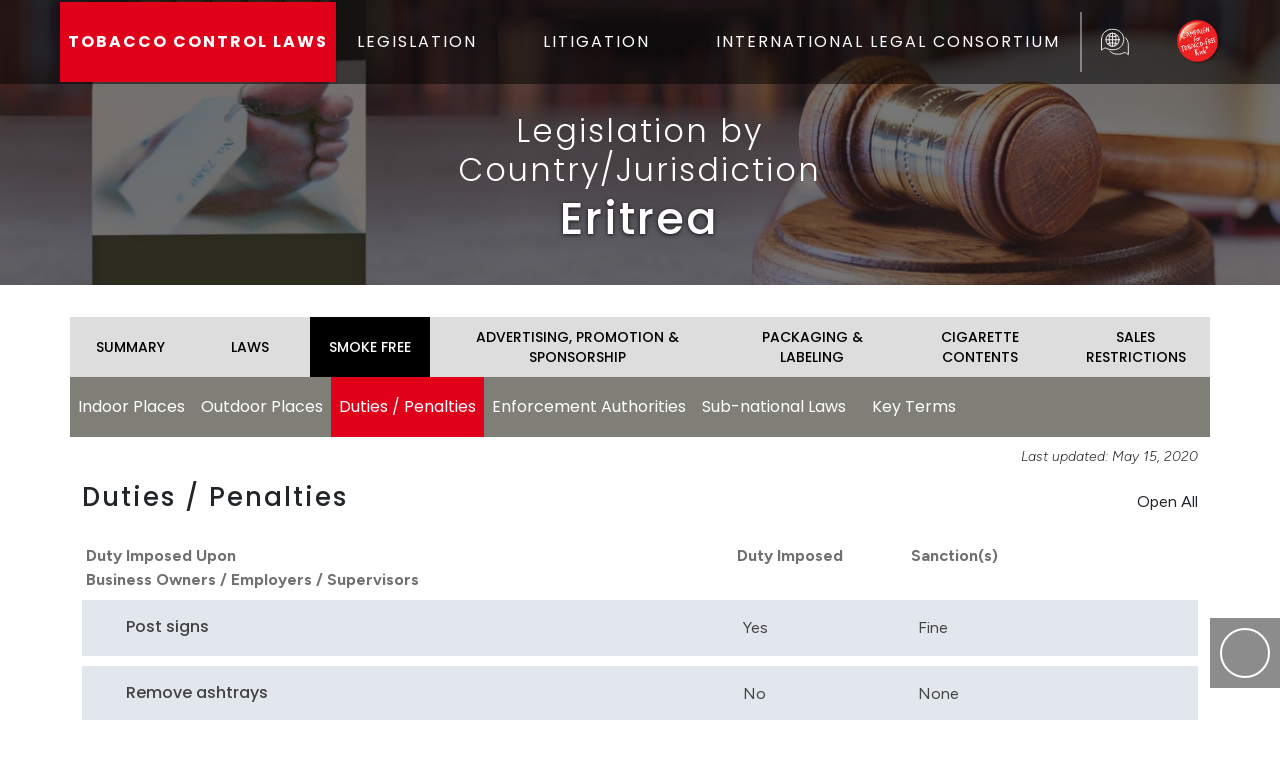

--- FILE ---
content_type: text/html; charset=UTF-8
request_url: https://www.tobaccocontrollaws.org/legislation/eritrea/smoke-free/duties-penalties
body_size: 7160
content:
<!DOCTYPE html>
<html lang="en">
	<head>
		<meta charset="UTF-8">
		<meta http-equiv="X-UA-Compatible" content="IE=edge">
		<meta name="viewport" content="width=device-width, initial-scale=1.0">
		<meta name="csrf-token-name" content="CRAFT_CSRF_TOKEN">
		<meta name="csrf-token" content="3osfy66uqz42yGd_QQXEQQRatfv6lz4eXTYvGY_y96PiQCeg7263SZvBRa3YmZxLUP1TJQNJnTFlHOSuvtBXXRdVZWO3n6Wal3h24dkjxws=">

		<script>
    !function(e,t){"function"==typeof define&&define.amd?define(t):"object"==typeof exports?module.exports=t():e.Cookie=t()}(this,function(){"use strict";function e(t,n,o){return void 0===n?e.get(t):void(null===n?e.remove(t):e.set(t,n,o))}function t(e){return e.replace(/[.*+?^$|[\](){}\\-]/g,"\\$&")}function n(e){var t="";for(var n in e)if(e.hasOwnProperty(n)){if("expires"===n){var r=e[n];"object"!=typeof r&&(r+="number"==typeof r?"D":"",r=o(r)),e[n]=r.toUTCString()}if("secure"===n){if(!e[n])continue;t+=";"+n}t+=";"+n+"="+e[n]}return e.hasOwnProperty("path")||(t+=";path=/"),t}function o(e){var t=new Date,n=e.charAt(e.length-1),o=parseInt(e,10);switch(n){case"Y":t.setFullYear(t.getFullYear()+o);break;case"M":t.setMonth(t.getMonth()+o);break;case"D":t.setDate(t.getDate()+o);break;case"h":t.setHours(t.getHours()+o);break;case"m":t.setMinutes(t.getMinutes()+o);break;case"s":t.setSeconds(t.getSeconds()+o);break;default:t=new Date(e)}return t}return e.enabled=function(){var t,n="__test_key";return document.cookie=n+"=1",t=!!document.cookie,t&&e.remove(n),t},e.get=function(e,n){if("string"!=typeof e||!e)return null;e="(?:^|; )"+t(e)+"(?:=([^;]*?))?(?:;|$)";var o=new RegExp(e),r=o.exec(document.cookie);return null!==r?n?r[1]:decodeURIComponent(r[1]):null},e.getRaw=function(t){return e.get(t,!0)},e.set=function(e,t,o,r){o!==!0&&(r=o,o=!1),r=n(r?r:{});var u=e+"="+(o?t:encodeURIComponent(t))+r;document.cookie=u},e.setRaw=function(t,n,o){e.set(t,n,!0,o)},e.remove=function(t){e.set(t,"a",{expires:new Date})},e});
</script>

<!--# if expr="$HTTP_COOKIE=/critical\-css\=ZGZWoMCg/" -->
<script type="module">!function(){const e=document.createElement("link").relList;if(!(e&&e.supports&&e.supports("modulepreload"))){for(const e of document.querySelectorAll('link[rel="modulepreload"]'))r(e);new MutationObserver((e=>{for(const o of e)if("childList"===o.type)for(const e of o.addedNodes)if("LINK"===e.tagName&&"modulepreload"===e.rel)r(e);else if(e.querySelectorAll)for(const o of e.querySelectorAll("link[rel=modulepreload]"))r(o)})).observe(document,{childList:!0,subtree:!0})}function r(e){if(e.ep)return;e.ep=!0;const r=function(e){const r={};return e.integrity&&(r.integrity=e.integrity),e.referrerpolicy&&(r.referrerPolicy=e.referrerpolicy),"use-credentials"===e.crossorigin?r.credentials="include":"anonymous"===e.crossorigin?r.credentials="omit":r.credentials="same-origin",r}(e);fetch(e.href,r)}}();</script>
<script>!function(){var e=document.createElement("script");if(!("noModule"in e)&&"onbeforeload"in e){var t=!1;document.addEventListener("beforeload",(function(n){if(n.target===e)t=!0;else if(!n.target.hasAttribute("nomodule")||!t)return;n.preventDefault()}),!0),e.type="module",e.src=".",document.head.appendChild(e),e.remove()}}();</script>
<script src="https://www.tobaccocontrollaws.org/dist/assets/polyfills-legacy-DcAUHj7L.js" nomodule onload="e=new CustomEvent(&#039;vite-script-loaded&#039;, {detail:{path: &#039;vite/legacy-polyfills-legacy&#039;}});document.dispatchEvent(e);"></script>
<script type="module" src="https://www.tobaccocontrollaws.org/dist/assets/app-DwzxKX1T.js" crossorigin onload="e=new CustomEvent(&#039;vite-script-loaded&#039;, {detail:{path: &#039;src/js/app.ts&#039;}});document.dispatchEvent(e);"></script>
<link href="https://www.tobaccocontrollaws.org/dist/assets/jquery-ISo1cnP3.js" rel="modulepreload" crossorigin>
<link href="https://www.tobaccocontrollaws.org/dist/assets/truncate-TWfzjgai.js" rel="modulepreload" crossorigin>
<link href="https://www.tobaccocontrollaws.org/dist/assets/truncate.es-DMpYYq4O.js" rel="modulepreload" crossorigin>
<link href="https://www.tobaccocontrollaws.org/dist/assets/app-ZGZWoMCg.css" rel="stylesheet">
<script src="https://www.tobaccocontrollaws.org/dist/assets/app-legacy-CnpXIVpj.js" nomodule onload="e=new CustomEvent(&#039;vite-script-loaded&#039;, {detail:{path: &#039;src/js/app-legacy.ts&#039;}});document.dispatchEvent(e);"></script>
<!--# else -->
<script>
    Cookie.set("critical-css", "ZGZWoMCg", { expires: "7D", secure: true });
</script>

    
<script type="module" src="https://www.tobaccocontrollaws.org/dist/assets/app-DwzxKX1T.js" crossorigin onload="e=new CustomEvent(&#039;vite-script-loaded&#039;, {detail:{path: &#039;src/js/app.ts&#039;}});document.dispatchEvent(e);"></script>
<link href="https://www.tobaccocontrollaws.org/dist/assets/jquery-ISo1cnP3.js" rel="modulepreload" crossorigin>
<link href="https://www.tobaccocontrollaws.org/dist/assets/truncate-TWfzjgai.js" rel="modulepreload" crossorigin>
<link href="https://www.tobaccocontrollaws.org/dist/assets/truncate.es-DMpYYq4O.js" rel="modulepreload" crossorigin>
<link href="https://www.tobaccocontrollaws.org/dist/assets/app-ZGZWoMCg.css" rel="stylesheet" media="print" onload="this.media=&#039;all&#039;">
<script src="https://www.tobaccocontrollaws.org/dist/assets/app-legacy-CnpXIVpj.js" nomodule onload="e=new CustomEvent(&#039;vite-script-loaded&#039;, {detail:{path: &#039;src/js/app-legacy.ts&#039;}});document.dispatchEvent(e);"></script>
<!--# endif -->
					<script type="module" src="https://www.tobaccocontrollaws.org/dist/assets/legislation-CPFMDLsq.js" crossorigin onload="e=new CustomEvent(&#039;vite-script-loaded&#039;, {detail:{path: &#039;src/js/legislation.ts&#039;}});document.dispatchEvent(e);"></script>
<link href="https://www.tobaccocontrollaws.org/dist/assets/jquery-ISo1cnP3.js" rel="modulepreload" crossorigin>
<link href="https://www.tobaccocontrollaws.org/dist/assets/truncate-TWfzjgai.js" rel="modulepreload" crossorigin>
<link href="https://www.tobaccocontrollaws.org/dist/assets/truncate.es-DMpYYq4O.js" rel="modulepreload" crossorigin>
<link href="https://www.tobaccocontrollaws.org/dist/assets/_plugin-vue_export-helper-uw2lFGZI.js" rel="modulepreload" crossorigin>
<link href="https://www.tobaccocontrollaws.org/dist/assets/InputDropdown-CLUULjHY.js" rel="modulepreload" crossorigin>
<link href="https://www.tobaccocontrollaws.org/dist/assets/InputDropdown-AwWi4XSI.css" rel="stylesheet" media="print" onload="this.media=&#039;all&#039;">
<script src="https://www.tobaccocontrollaws.org/dist/assets/legislation-legacy-BnaZpYiM.js" nomodule onload="e=new CustomEvent(&#039;vite-script-loaded&#039;, {detail:{path: &#039;src/js/legislation-legacy.ts&#039;}});document.dispatchEvent(e);"></script>
		<link rel="shortcut icon" href="/dist/img/favicon.ico" type="image/x-icon"> 		<title>Duties / Penalties - Smoke Free | Eritrea | Tobacco Control Laws</title>
<script>window.dataLayer = window.dataLayer || [];
function gtag(){dataLayer.push(arguments)};
gtag('js', new Date());
gtag('config', 'G-KVGMJTL180', {'send_page_view': true,'anonymize_ip': false,'link_attribution': false,'allow_display_features': false});
</script><meta name="generator" content="SEOmatic">
<meta name="description" content="Eritrea  -">
<meta name="referrer" content="no-referrer-when-downgrade">
<meta name="robots" content="all">
<meta content="tobaccofreekids" property="fb:profile_id">
<meta content="en_US" property="og:locale">
<meta content="Tobacco Control Laws" property="og:site_name">
<meta content="website" property="og:type">
<meta content="/legislation/Eritrea/smoke-free/duties-penalties" property="og:url">
<meta content="Duties / Penalties - Smoke Free | Eritrea" property="og:title">
<meta content="Eritrea  -" property="og:description">
<meta content="https://www.tobaccocontrollaws.org/dist/img/hero/hero-small.jpg" property="og:image">
<meta name="twitter:card" content="summary_large_image">
<meta name="twitter:site" content="@tobaccofreekids">
<meta name="twitter:creator" content="@tobaccofreekids">
<meta name="twitter:title" content="Duties / Penalties - Smoke Free | Eritrea">
<meta name="twitter:description" content="Eritrea  -">
<meta name="twitter:image" content="https://www.tobaccocontrollaws.org/dist/img/hero/hero-small.jpg">
<link href="https://www.tobaccocontrollaws.org/legislation/eritrea/smoke-free/duties-penalties" rel="canonical">
<link href="https://www.tobaccocontrollaws.org/" rel="home">
<link type="text/plain" href="https://www.tobaccocontrollaws.org/humans.txt" rel="author"></head>
		<body><script async src="https://www.googletagmanager.com/gtag/js?id=G-KVGMJTL180"></script>

			<div class="main-outercon">
				<header class="header-container">
					<div class="header-top">
	<div class="container">
		<div class="row">
			<div class="col-md-12 px-0">
				<div class="header-inner">
					<div class="header-txt">
						<a href="/">TOBACCO CONTROL LAWS</a>
					</div>
					<div class="header-menu">
						<button class="navbar-toggle mx-2" type="button" data-bs-toggle="offcanvas" data-bs-target="#offcanvasWithBothOptions" aria-controls="offcanvasWithBothOptions">
							<i class="one"></i>
							<i class="two"></i>
							<i class="three"></i>
						</button>

            <nav class="main-menu offcanvas offcanvas-end" data-bs-scroll="true" tabindex="-1"
              id="offcanvasWithBothOptions" aria-labelledby="offcanvasWithBothOptionsLabel">
              <div class="outer-wrap">
                <div class="header-logo d-block d-sm-block d-lg-none d-lg-none">
                  <a href="/">
                    <source srcset="https://d3vqfzrrx1ccvd.cloudfront.net/uploads/general/logo.webp">
                                <img alt=""
                                    src="https://d3vqfzrrx1ccvd.cloudfront.net/uploads/general/logo.png">
                            </picture>
                  </a>
                </div>
                <ul style="padding-left: 0px">
                  <li class="dropdown">
                    <a href="/legislation" class="dropdown-toggle" id="dropdownLegislation" role="button" data-bs-toggle="dropdown"
                      aria-hidden="true">LEGISLATION <i class="fa-regular fa-chevron-down"></i></a>
                    <ul class="dropdown-menu" aria-labelledby="dropdownLegislation">
                      <li>
                        <a href="/legislation">Legislation by Country/Jurisdiction</a>
                      </li>
                      <li>
                        <a href="/legislation/find-by-policy">Find by Policy</a>
                      </li>
                      <li>
                        <a href="/legislation/compare-countries">Compare Countries/Jurisdictions</a>
                      </li>
                      <li>
                        <a href="/legislation/policy-fact-sheets">Policy Fact Sheets</a>
                      </li>
                    </ul>
                  </li>
                  <li class="dropdown">
                    <a href="/litigation" class="dropdown-toggle" id="dropdownLittigation" data-bs-toggle="dropdown"
                      aria-hidden="true">LITIGATION <i class="fa-regular fa-chevron-down" aria-hidden="true"></i></a>
                    <ul class="dropdown-menu" aria-labelledby="dropdownLittigation">
                      <li>
                        <a href="/litigation">Litigation by Country/Jurisdiction</a>
                      </li>
                      <li>
                        <a href="/litigation/search-decisions">Search Decisions</a>
                      </li>
                      <li>
                        <a href="/litigation/notable-quotes">Notable Quotes</a>
                      </li>
                      <li>
                        <a href="/litigation/major-litigation-decisions ">Major Litigation Victories</a>
                      </li>
                      <li>
                        <a href="/litigation/pending-litigation">Pending Litigation</a>
                      </li>
                    </ul>
                  </li>
                  <li>
                    <a href="https://www.tobaccofreekids.org/what-we-do/global/legal" target="_blank">INTERNATIONAL
                      LEGAL CONSORTIUM</a>
                  </li>
                </ul>
              </div>
            </nav>
          </div>
          <div class="languaje-selector">
            <button class="google_translate language-button">
              <img src="/dist/svg/languages_translate_icon.svg" class="translate-icon" alt="Translate Icon" />
            </button>

						<div id="google_translate_element" class="d-none"></div>
					</div>
					<div class="top-search match-height">
						<form class="google-search-form" method="get" action="/search" role="search" autocomplete="off">
							<input class="search-input" type="search" name="q" placeholder="To search, type and hit enter.">

							<button class="open-search" type="submit" role="button">
								<i class="fa-regular active fa-search"></i>
							</button>
							<button class="submit-search d-none" type="submit" role="button">
								<i class="fa-regular fa-paper-plane"></i>
							</button>
							<button class="close-search d-none" type="submit" role="button">
								<i class="fa-regular fa-times"></i>
							</button>
						</form>
					</div>
					<div class="header-logo">
						<a href="https://www.tobaccofreekids.org/"><img src="/dist/img/logo.png" alt="Logo"/></a>
					</div>
				</div>
			</div>
		</div>
	</div>
	<script type="text/javascript">
		function googleTranslateElementInit() {
new google.translate.TranslateElement({
pageLanguage: "en",
layout: google.translate.TranslateElement.InlineLayout.SIMPLE
}, "google_translate_element");
}
	</script>

	<script type="text/javascript" src="//translate.google.com/translate_a/element.js?cb=googleTranslateElementInit"></script>
</div>
				</header>

				<div class="content-container" id="main" > 	<div class="banner-container generic" style="background:url('/dist/img/hero/hero-small.jpg'); background-repat:no-repeat; background-size:cover; background-position:center center;">
	<div class="banner-overlay">
		<div class="overlay-wrapper">
			<div class="overlay-content generic">
				<div class="content-wrap">
																<h2>Legislation by Country/Jurisdiction</h2>
																<h1>Eritrea</h1>
									</div>
			</div>
		</div>
	</div>
</div>

					<div class="container">
						<div class="row "> 
								

<div id="legislation_country" class="container">
    
<div id="country-head" class="row px-3 mt-4 px-md-0">
	<ul class="main inner-menu collapsed mt-2">
		<li class="country-sm-item ">
			<a href="/legislation/eritrea/summary">
				SUMMARY
				<span>
					<i class="fa-regular fa-chevron-down"></i>
				</span>
			</a>
		</li>
		<li class="country-sm-item ">
			<a href="/legislation/eritrea/laws">
				LAWS
				<span>
					<i class="fa-regular fa-chevron-down"></i>
				</span>
			</a>
		</li>

																									
					<li class="country-sm-item active">
						<a href="/legislation/eritrea/smoke-free">
							SMOKE FREE
							<span>
								<i class="fa-regular fa-chevron-down"></i>
							</span>
						</a>
					</li>
																					
					<li class="country-sm-item ">
						<a href="/legislation/eritrea/advertising-promotion-sponsorship">
							ADVERTISING, PROMOTION &amp; SPONSORSHIP
							<span>
								<i class="fa-regular fa-chevron-down"></i>
							</span>
						</a>
					</li>
																					
					<li class="country-sm-item ">
						<a href="/legislation/eritrea/packaging-labeling">
							PACKAGING &amp; LABELING
							<span>
								<i class="fa-regular fa-chevron-down"></i>
							</span>
						</a>
					</li>
																					
					<li class="country-sm-item ">
						<a href="/legislation/eritrea/cigarette-contents">
							CIGARETTE CONTENTS
							<span>
								<i class="fa-regular fa-chevron-down"></i>
							</span>
						</a>
					</li>
																					
					<li class="country-sm-item ">
						<a href="/legislation/eritrea/sales-restrictions">
							SALES RESTRICTIONS
							<span>
								<i class="fa-regular fa-chevron-down"></i>
							</span>
						</a>
					</li>
																								</ul>
</div>
                                
        

                
                
                                
        <div id="country-subhead" class="row px-3 px-md-0">
            <ul class="inner-menu-down collapsed">
                                                                                                                                        
                                                                                        
                    <li class="sm-item ">
                        <a href="/legislation/eritrea/smoke-free/sf-indoor-places">Indoor Places
                            <span>
                                <i class="fa-regular fa-chevron-down"></i>
                            </span>
                        </a>
                    </li>
                                                                                                                                        
                                                                                        
                    <li class="sm-item ">
                        <a href="/legislation/eritrea/smoke-free/sf-outdoor-places">Outdoor Places
                            <span>
                                <i class="fa-regular fa-chevron-down"></i>
                            </span>
                        </a>
                    </li>
                                                                                                                                        
                                                                                        
                    <li class="sm-item active">
                        <a href="/legislation/eritrea/smoke-free/duties-penalties">Duties / Penalties
                            <span>
                                <i class="fa-regular fa-chevron-down"></i>
                            </span>
                        </a>
                    </li>
                                                                                                                                        
                                                                                        
                    <li class="sm-item ">
                        <a href="/legislation/eritrea/smoke-free/enforcement-authorities">Enforcement Authorities
                            <span>
                                <i class="fa-regular fa-chevron-down"></i>
                            </span>
                        </a>
                    </li>
                                                                                                                                        
                                                                                        
                    <li class="sm-item ">
                        <a href="/legislation/eritrea/smoke-free/sub-national-laws">Sub-national Laws
                            <span>
                                <i class="fa-regular fa-chevron-down"></i>
                            </span>
                        </a>
                    </li>
                                                                                                                                        
                                                                                        
                    <li class="sm-item ">
                        <a href="/legislation/eritrea/smoke-free/key-terms">Key Terms
                            <span>
                                <i class="fa-regular fa-chevron-down"></i>
                            </span>
                        </a>
                    </li>
                            </ul>
        </div>

        <div class="row mx-auto px-3 px-md-0 section-title-container">
            <p class="f-disclaimer pt-2">Last updated:
                May 15, 2020
            </p>
        </div>

        <div class="row px-3 px-md-0 flex-column-reverse flex-md-row">
            <div class="col-md-12 px-0">
                
            </div>
        </div>

        	<div class="row mx-auto my-3 section-title-container" >
		<div class="col-12 col-sm-8 col-lg-10 px-md-0">
			<h2 id="section-title">Duties / Penalties</h2>
		</div>
			<div class="col-12 col-sm-4 col-lg-2 px-md-0 d-flex justify-content-md-end">
		<div class="input-switch ">
			<label class="input-switch__label" for="expandAllLaws">Open All</label>
			<input class="input-switch__input" type="checkbox" id="expandAllLaws">
			<label class="input-switch__badge" for="expandAllLaws"></label>
		</div>
	</div>

	</div>

        
                
        
    			<div class="row p-0" id="accordion-rows-container">
						
			<div class="accordion-header my-2">
				<div class="row">
					<div class="col-5 col-md-7 px-1">Duty Imposed Upon <br/> Business Owners / Employers / Supervisors</div>
					<div class="col-3 col-md-2 px-1">Duty Imposed</div>
					<div class="col-4 col-md-3 px-1 row">Sanction(s)</div>
				</div>
			</div>

																				
																									
					
	
				
	<div class="accordion-row  " id="1134513">
		
					<div class="accordion-title align-items-stretch row" data-target="1134513">																														
											
	<div class='col-5 col-md-7 px-1'>
																	
																				
																							
			
							<div class="expand-button" data-target="#key1134513">
					<span class="open ">
						<i class="fa-regular fa-plus"></i>
					</span>
					<span class="dimis d-none">
						<i class="fa-regular fa-minus"></i>
					</span>
				</div>
			
							
			
			<h3 class="row-title ">
				Post signs
			</h3>
			

			
		</div>

																
											
	<div class='col-3 col-md-2'>
					
							
				Yes
				
			
			
		</div>

																
											
	<div class='col-4 col-md-3 px-1'>
																														
						Fine

			
		</div>

											</div>

			<div
				class="accordion-container row d-none">
									
	<div class="col-md-9 description">
		
		
		
		
					<div>
				<strong>Analysis</strong>
				<p>Signs must be posted in all indoor workplaces and public places to indicate that they smoke free. Any person found guilty of failing to enforce the smoke-free policy applicable to the facility under his or her responsibility, including the posting of prescribed signs, is subject to a fine not exceeding Nakfa 2000 (two thousand Nakfa).</p>
<p>The law aligns with FCTC Art. 8 and the FCTC Art. 8 Guidelines with respect to the duty to post signs. To more fully align, the law should provide for increasing fines for repeated violations.</p>
			</div>
		
		
			</div>

											<div class="col d-flex flex-column related-laws ">
					<span>Law Source, Section</span>
							<div class="law mb-3">
																<a href="https://assets.tobaccocontrollaws.org/uploads/legislation/Eritrea/Eritrea-Proc.-No.-1432004-native.pdf" target="_blank">Proclamation No. 143/2004 to Provide for Tobacco Control</a>
					
					<span>Articles 7(3), 9(4)</span>
					
									</div>
					
		
	</div>



							</div>
			</div>

				
																				
	
	
				
	<div class="accordion-row  " id="1134515">
		
					<div class="accordion-title align-items-stretch row" data-target="1134515">																														
											
	<div class='col-5 col-md-7 px-1'>
																	
																				
																							
			
							<div class="expand-button" data-target="#key1134515">
					<span class="open ">
						<i class="fa-regular fa-plus"></i>
					</span>
					<span class="dimis d-none">
						<i class="fa-regular fa-minus"></i>
					</span>
				</div>
			
							
			
			<h3 class="row-title ">
				Remove ashtrays
			</h3>
			

			
		</div>

																
											
	<div class='col-3 col-md-2'>
					
							
				No
				
			
			
		</div>

																
											
	<div class='col-4 col-md-3 px-1'>
																														
						None

			
		</div>

											</div>

			<div
				class="accordion-container row d-none">
									
	<div class="col-md-9 description">
		
		
		
		
					<div>
				<strong>Analysis</strong>
				<p>The law does not impose a duty upon business owners, employers, or supervisors to remove ashtrays from the premises.</p>
<p>To align with FCTC Art. 8 and the FCTC Art. 8 Guidelines, the law should impose a duty upon the owner, manager, or other person in charge of the premises to remove ashtrays from the premises.</p>
			</div>
		
		
			</div>

											<div class="col d-flex flex-column related-laws align-self-start">
		
		
	</div>



							</div>
			</div>

				
																				
																									
					
	
				
	<div class="accordion-row  " id="1134516">
		
					<div class="accordion-title align-items-stretch row" data-target="1134516">																														
											
	<div class='col-5 col-md-7 px-1'>
																	
																				
																							
			
							<div class="expand-button" data-target="#key1134516">
					<span class="open ">
						<i class="fa-regular fa-plus"></i>
					</span>
					<span class="dimis d-none">
						<i class="fa-regular fa-minus"></i>
					</span>
				</div>
			
							
			
			<h3 class="row-title ">
				Steps to require a person to stop smoking (e.g., warn, discontinue service, call authorities)
			</h3>
			

			
		</div>

																
											
	<div class='col-3 col-md-2'>
					
							
				Yes
				
			
			
		</div>

																
											
	<div class='col-4 col-md-3 px-1'>
																														
						Fine

			
		</div>

											</div>

			<div
				class="accordion-container row d-none">
									
	<div class="col-md-9 description">
		
		
		
		
					<div>
				<strong>Analysis</strong>
				<p>Any person found guilty of failing to enforce the smoke-free policy applicable to the facility under his or her responsibility, including the posting of prescribed signs, is subject to a fine not exceeding Nakfa 2000(two thousand Nakfa).</p>
<p>The law aligns with FCTC Art. 8 and the FCTC Art. 8 Guidelines with respect to imposing a duty to take steps to require a person to stop smoking. To more fully align, the law should provide for increasing fines for repeated violations.</p>
			</div>
		
		
			</div>

											<div class="col d-flex flex-column related-laws ">
					<span>Law Source, Section</span>
							<div class="law mb-3">
																<a href="https://assets.tobaccocontrollaws.org/uploads/legislation/Eritrea/Eritrea-Proc.-No.-1432004-native.pdf" target="_blank">Proclamation No. 143/2004 to Provide for Tobacco Control</a>
					
					<span>Article 9(4)</span>
					
									</div>
					
		
	</div>



							</div>
			</div>

				
			
			<div class="accordion-header my-2">
				<div class="row">
					<div class="col-5 col-md-7 px-1">Duty Imposed Upon Smokers</div>
					<div class="col-3 col-md-2 px-1">Duty Imposed</div>
					<div class="col-4 col-md-3 px-1 row">Sanction(s)</div>
				</div>
			</div>

															
																									
					
	
				
	<div class="accordion-row  " id="1134518">
		
					<div class="accordion-title align-items-stretch row" data-target="1134518">																														
											
	<div class='col-5 col-md-7 px-1'>
																	
																				
																							
			
							<div class="expand-button" data-target="#key1134518">
					<span class="open ">
						<i class="fa-regular fa-plus"></i>
					</span>
					<span class="dimis d-none">
						<i class="fa-regular fa-minus"></i>
					</span>
				</div>
			
							
			
			<h3 class="row-title ">
				Not to smoke where prohibited
			</h3>
			

			
		</div>

																
											
	<div class='col-3 col-md-2'>
					
							
				Yes
				
			
			
		</div>

																
											
	<div class='col-4 col-md-3 px-1'>
																														
						Fine

			
		</div>

											</div>

			<div
				class="accordion-container row d-none">
									
	<div class="col-md-9 description">
		
		
		
		
					<div>
				<strong>Analysis</strong>
				<p>Any person found guilty of smoking in a place where smoking is prohibited is subject to a fine not exceeding 100 Nakfa (one hundred Nakfa).</p>
<p>The law aligns with FCTC Art. 8 and the FCTC Art. 8 Guidelines with respect to the duty to not smoke where prohibited. To more fully align, the law should provide for increasing fines for repeated violations.</p>
			</div>
		
		
			</div>

											<div class="col d-flex flex-column related-laws ">
					<span>Law Source, Section</span>
							<div class="law mb-3">
																<a href="https://assets.tobaccocontrollaws.org/uploads/legislation/Eritrea/Eritrea-Proc.-No.-1432004-native.pdf" target="_blank">Proclamation No. 143/2004 to Provide for Tobacco Control</a>
					
					<span>Article 9(5)</span>
					
									</div>
					
		
	</div>



							</div>
			</div>

					</div>

	</div>

<div class="modal fade bd-example-modal-xl" id="admin_update_modal" tabindex="-1" role="dialog" aria-labelledby="admin_update_modal" aria-hidden="true">
    <div class="modal-dialog modal-xl modal-dialog-centered" role="document">
        <div class="modal-content">
        <div class="modal-header">
            <button type="button" class="close btn btn-primary" data-dismiss="modal" aria-label="Close">
                Close
            </button>
        </div>
        <div class="modal-body">
            <p>Modal body text goes here.</p>
        </div>
        </div>
    </div>
</div>						</div>

						
						
						<div class="scroll-top">
							<button class="scroll-top-btn">
								<i class="fa-regular fa-chevron-up"></i>
							</button>
						</div>
					</div>

					<section style="background: #faf9f5;">
						<div class="container">
													</div>
					</section>

					<div class="footer">
    <div class="footer-top">
        <div class="container">
            <div class="row d-flex justify-content-center no-gutters">
                <div class="col-md-3 d-flex">
                    <div class="footer-address">
                        <address>
                            1400 <span style="font-family:Times new roman">I</span> Street N.W.,<br>
                            Suite 1200, <br>
                            Washington, DC 20005<br>
                            United States of America
                        </address>
                        <p>Phone: <a href="tel:2022965469">(202) 296-5469</a></p>
                    </div>
                </div>
                <div class="col-md-6 d-flex">
                    <div class="footer-text">
                        <p>Campaign for Tobacco-Free Kids is a BBB-accredited charity and a <br>Guidestar Exchange Gold
                            Participant.</p>
                        <p>&copy; 2026 <a href="https://www.tobaccofreekids.org/"
                                target="_blank">Campaign for Tobacco-Free Kids</a>&nbsp;|&nbsp;<a
                                href="https://www.tobaccofreekids.org/about/protected-trademarks"
                                target="_blank">Trademarks</a>&nbsp;|&nbsp;<a
                                href="https://www.tobaccofreekids.org/about/copyright-information"
                                target="_blank">Copyright</a>&nbsp;|&nbsp;<a
                                href="https://www.tobaccofreekids.org/about/privacy-statement"
                                target="_blank">Privacy</a></p>
                    </div>
                </div>
                <div class="col-md-3 d-flex">
                    <div class="footer-social">
                        <p>Site created and maintained by</p>
                        <a href="https://www.tobaccofreekids.org/" target="_blank">
                            <picture>
                            <source srcset="https://d3vqfzrrx1ccvd.cloudfront.net/uploads/general/logo.webp">
                                <img alt=""
                                    src="https://d3vqfzrrx1ccvd.cloudfront.net/uploads/general/logo.png">
                            </picture>
                        </a>
                        <ul>
                            <li><a href="https://www.youtube.com/user/tobaccofreekids" target="_blank"><i class="fa-brands fa-youtube"></i></a></li>
                            <li><a href="https://www.facebook.com/tobaccofreekids" target="_blank"><i
                                        class="fab fa-facebook" aria-hidden="true"></i></a></li>
                            <li><a href="https://twitter.com/tobaccofreekids" target="_blank"><i class="fab fa-x-twitter"
                                        aria-hidden="true"></i></a></li>
                            <li><a href="https://www.tobaccofreekids.org/about/contact-us" target="_blank"><i class="fa-regular fa-envelope"></i></a></li>
                        </ul>
                    </div>
                </div>
            </div>
        </div>
    </div>
</div>				<script type="application/ld+json">{"@context":"https://schema.org","@graph":[{"@type":"WebSite","author":{"@id":"#identity"},"copyrightHolder":{"@id":"#identity"},"copyrightYear":"2022","creator":{"@id":"#creator"},"dateCreated":"2022-02-11T13:02:40-05:00","dateModified":"2022-10-08T13:15:45-04:00","datePublished":"2022-02-11T13:02:00-05:00","description":"Eritrea  -","headline":"Duties / Penalties - Smoke Free | Eritrea","image":{"@type":"ImageObject","url":"https://www.tobaccocontrollaws.org/dist/img/hero/hero-small.jpg"},"inLanguage":"en-us","mainEntityOfPage":"/legislation/Eritrea/smoke-free/duties-penalties","name":"Duties / Penalties - Smoke Free | Eritrea","publisher":{"@id":"#creator"},"url":"https://www.tobaccocontrollaws.org/legislation/Eritrea/smoke-free/duties-penalties"},{"@id":"#identity","@type":"NGO","name":"Tobacco Control Laws"},{"@id":"#creator","@type":"Organization"},{"@type":"BreadcrumbList","description":"Breadcrumbs list","itemListElement":[{"@type":"ListItem","item":"https://www.tobaccocontrollaws.org/","name":"Homepage","position":1},{"@type":"ListItem","item":"https://www.tobaccocontrollaws.org/legislation","name":"Legislation","position":2},{"@type":"ListItem","item":"https://www.tobaccocontrollaws.org/legislation/eritrea","name":"Eritrea","position":3},{"@type":"ListItem","item":"https://www.tobaccocontrollaws.org/legislation/eritrea/smoke-free/duties-penalties","name":"Smoke Free - Duties/Penalties - Eritrea","position":4}],"name":"Breadcrumbs"}]}</script></body>
			</html>